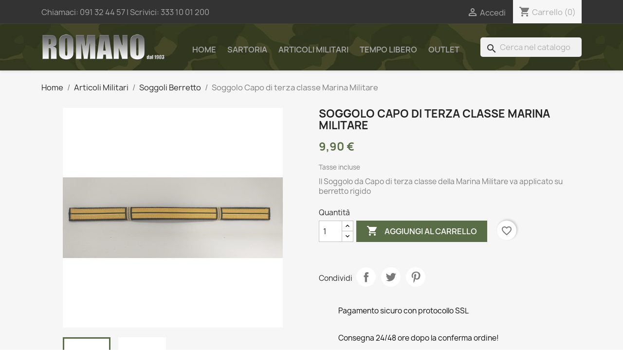

--- FILE ---
content_type: text/html; charset=utf-8
request_url: https://www.romanomilitary.it/vendita-soggoli-berretto/1641-soggolo-capo-di-terza-classe-marina-militare.html
body_size: 9513
content:
<!doctype html>
<html lang="it-IT">

  <head>
    
      
  <meta charset="utf-8">


  <meta http-equiv="x-ua-compatible" content="ie=edge">



  <title>Soggolo Capo di terza classe Marina Militare | Romano Military</title>
  
    
  
  <meta name="description" content="Soggolo Capo di terza classe Marina Militare | Romano Military">
  <meta name="keywords" content="">
    
      <link rel="canonical" href="https://www.romanomilitary.it/vendita-soggoli-berretto/1641-soggolo-capo-di-terza-classe-marina-militare.html">
    
      
  
  
    <script type="application/ld+json">
  {
    "@context": "https://schema.org",
    "@type": "Organization",
    "name" : "Romano Military",
    "url" : "https://www.romanomilitary.it/",
          "logo": {
        "@type": "ImageObject",
        "url":"https://www.romanomilitary.it/img/logo-1643394629.jpg"
      }
      }
</script>

<script type="application/ld+json">
  {
    "@context": "https://schema.org",
    "@type": "WebPage",
    "isPartOf": {
      "@type": "WebSite",
      "url":  "https://www.romanomilitary.it/",
      "name": "Romano Military"
    },
    "name": "Soggolo Capo di terza classe Marina Militare | Romano Military",
    "url":  "https://www.romanomilitary.it/vendita-soggoli-berretto/1641-soggolo-capo-di-terza-classe-marina-militare.html"
  }
</script>


  <script type="application/ld+json">
    {
      "@context": "https://schema.org",
      "@type": "BreadcrumbList",
      "itemListElement": [
                  {
            "@type": "ListItem",
            "position": 1,
            "name": "Home",
            "item": "https://www.romanomilitary.it/"
          },                  {
            "@type": "ListItem",
            "position": 2,
            "name": "Articoli Militari",
            "item": "https://www.romanomilitary.it/7-articoli-militari"
          },                  {
            "@type": "ListItem",
            "position": 3,
            "name": "Soggoli Berretto",
            "item": "https://www.romanomilitary.it/43-vendita-soggoli-berretto"
          },                  {
            "@type": "ListItem",
            "position": 4,
            "name": "Soggolo Capo di terza classe Marina Militare",
            "item": "https://www.romanomilitary.it/vendita-soggoli-berretto/1641-soggolo-capo-di-terza-classe-marina-militare.html"
          }              ]
    }
  </script>
  
  
  
  <script type="application/ld+json">
  {
    "@context": "https://schema.org/",
    "@type": "Product",
    "name": "Soggolo Capo di terza classe Marina Militare",
    "description": "Soggolo Capo di terza classe Marina Militare | Romano Military",
    "category": "Soggoli Berretto",
    "image" :"https://www.romanomilitary.it/2523-home_default/soggolo-capo-di-terza-classe-marina-militare.jpg",    "sku": "1641",
    "mpn": "1641"
        ,
    "brand": {
      "@type": "Thing",
      "name": "Romano Military"
    }
                ,
    "offers": {
      "@type": "Offer",
      "priceCurrency": "EUR",
      "name": "Soggolo Capo di terza classe Marina Militare",
      "price": "9.9",
      "url": "https://www.romanomilitary.it/vendita-soggoli-berretto/1641-soggolo-capo-di-terza-classe-marina-militare.html",
      "priceValidUntil": "2026-01-31",
              "image": ["https://www.romanomilitary.it/2523-large_default/soggolo-capo-di-terza-classe-marina-militare.jpg","https://www.romanomilitary.it/2524-large_default/soggolo-capo-di-terza-classe-marina-militare.jpg"],
            "sku": "1641",
      "mpn": "1641",
                                              "availability": "https://schema.org/PreOrder",
      "seller": {
        "@type": "Organization",
        "name": "Romano Military"
      }
    }
      }
</script>

  
  
    
  

  
    <meta property="og:title" content="Soggolo Capo di terza classe Marina Militare | Romano Military" />
    <meta property="og:description" content="Soggolo Capo di terza classe Marina Militare | Romano Military" />
    <meta property="og:url" content="https://www.romanomilitary.it/vendita-soggoli-berretto/1641-soggolo-capo-di-terza-classe-marina-militare.html" />
    <meta property="og:site_name" content="Romano Military" />
        



  <meta name="viewport" content="width=device-width, initial-scale=1">



  <link rel="icon" type="image/vnd.microsoft.icon" href="https://www.romanomilitary.it/img/favicon.ico?1643666014">
  <link rel="shortcut icon" type="image/x-icon" href="https://www.romanomilitary.it/img/favicon.ico?1643666014">



    <link rel="stylesheet" href="https://www.romanomilitary.it/themes/child_classic/assets/cache/theme-247b0454.css" type="text/css" media="all">




  

  <script type="text/javascript">
        var blockwishlistController = "https:\/\/www.romanomilitary.it\/module\/blockwishlist\/action";
        var prestashop = {"cart":{"products":[],"totals":{"total":{"type":"total","label":"Totale","amount":0,"value":"0,00\u00a0\u20ac"},"total_including_tax":{"type":"total","label":"Totale (tasse incl.)","amount":0,"value":"0,00\u00a0\u20ac"},"total_excluding_tax":{"type":"total","label":"Totale (tasse escl.)","amount":0,"value":"0,00\u00a0\u20ac"}},"subtotals":{"products":{"type":"products","label":"Totale parziale","amount":0,"value":"0,00\u00a0\u20ac"},"discounts":null,"shipping":{"type":"shipping","label":"Spedizione","amount":0,"value":""},"tax":null},"products_count":0,"summary_string":"0 articoli","vouchers":{"allowed":0,"added":[]},"discounts":[],"minimalPurchase":0,"minimalPurchaseRequired":""},"currency":{"id":1,"name":"Euro","iso_code":"EUR","iso_code_num":"978","sign":"\u20ac"},"customer":{"lastname":null,"firstname":null,"email":null,"birthday":null,"newsletter":null,"newsletter_date_add":null,"optin":null,"website":null,"company":null,"siret":null,"ape":null,"is_logged":false,"gender":{"type":null,"name":null},"addresses":[]},"language":{"name":"Italiano (Italian)","iso_code":"it","locale":"it-IT","language_code":"it","is_rtl":"0","date_format_lite":"d\/m\/Y","date_format_full":"d\/m\/Y H:i:s","id":1},"page":{"title":"","canonical":"https:\/\/www.romanomilitary.it\/vendita-soggoli-berretto\/1641-soggolo-capo-di-terza-classe-marina-militare.html","meta":{"title":"Soggolo Capo di terza classe Marina Militare","description":"soggolo per berretto della marina militare da Capo di terza classe Marina Militare. Gradi screziati blu royal. ","keywords":"","robots":"index"},"page_name":"product","body_classes":{"lang-it":true,"lang-rtl":false,"country-IT":true,"currency-EUR":true,"layout-full-width":true,"page-product":true,"tax-display-enabled":true,"product-id-1641":true,"product-Soggolo Capo di terza classe Marina Militare":true,"product-id-category-43":true,"product-id-manufacturer-0":true,"product-id-supplier-0":true,"product-available-for-order":true},"admin_notifications":[]},"shop":{"name":"Romano Military","logo":"https:\/\/www.romanomilitary.it\/img\/logo-1643394629.jpg","stores_icon":"https:\/\/www.romanomilitary.it\/img\/logo_stores.png","favicon":"https:\/\/www.romanomilitary.it\/img\/favicon.ico"},"urls":{"base_url":"https:\/\/www.romanomilitary.it\/","current_url":"https:\/\/www.romanomilitary.it\/vendita-soggoli-berretto\/1641-soggolo-capo-di-terza-classe-marina-militare.html","shop_domain_url":"https:\/\/www.romanomilitary.it","img_ps_url":"https:\/\/www.romanomilitary.it\/img\/","img_cat_url":"https:\/\/www.romanomilitary.it\/img\/c\/","img_lang_url":"https:\/\/www.romanomilitary.it\/img\/l\/","img_prod_url":"https:\/\/www.romanomilitary.it\/img\/p\/","img_manu_url":"https:\/\/www.romanomilitary.it\/img\/m\/","img_sup_url":"https:\/\/www.romanomilitary.it\/img\/su\/","img_ship_url":"https:\/\/www.romanomilitary.it\/img\/s\/","img_store_url":"https:\/\/www.romanomilitary.it\/img\/st\/","img_col_url":"https:\/\/www.romanomilitary.it\/img\/co\/","img_url":"https:\/\/www.romanomilitary.it\/themes\/child_classic\/assets\/img\/","css_url":"https:\/\/www.romanomilitary.it\/themes\/child_classic\/assets\/css\/","js_url":"https:\/\/www.romanomilitary.it\/themes\/child_classic\/assets\/js\/","pic_url":"https:\/\/www.romanomilitary.it\/upload\/","pages":{"address":"https:\/\/www.romanomilitary.it\/indirizzo","addresses":"https:\/\/www.romanomilitary.it\/indirizzi","authentication":"https:\/\/www.romanomilitary.it\/autenticazione","cart":"https:\/\/www.romanomilitary.it\/carrello","category":"https:\/\/www.romanomilitary.it\/index.php?controller=category","cms":"https:\/\/www.romanomilitary.it\/index.php?controller=cms","contact":"https:\/\/www.romanomilitary.it\/contattaci","discount":"https:\/\/www.romanomilitary.it\/sconto-prodotti","guest_tracking":"https:\/\/www.romanomilitary.it\/ospite-monitoraggio","history":"https:\/\/www.romanomilitary.it\/storico-ordine","identity":"https:\/\/www.romanomilitary.it\/identita","index":"https:\/\/www.romanomilitary.it\/","my_account":"https:\/\/www.romanomilitary.it\/il-mio-account","order_confirmation":"https:\/\/www.romanomilitary.it\/conferma-ordine","order_detail":"https:\/\/www.romanomilitary.it\/index.php?controller=order-detail","order_follow":"https:\/\/www.romanomilitary.it\/seguito-ordine","order":"https:\/\/www.romanomilitary.it\/ordine","order_return":"https:\/\/www.romanomilitary.it\/index.php?controller=order-return","order_slip":"https:\/\/www.romanomilitary.it\/nota-di-ordine","pagenotfound":"https:\/\/www.romanomilitary.it\/pagina-non-trovata","password":"https:\/\/www.romanomilitary.it\/password-recupero","pdf_invoice":"https:\/\/www.romanomilitary.it\/index.php?controller=pdf-invoice","pdf_order_return":"https:\/\/www.romanomilitary.it\/index.php?controller=pdf-order-return","pdf_order_slip":"https:\/\/www.romanomilitary.it\/index.php?controller=pdf-order-slip","prices_drop":"https:\/\/www.romanomilitary.it\/offerte-prodotti","product":"https:\/\/www.romanomilitary.it\/index.php?controller=product","search":"https:\/\/www.romanomilitary.it\/cerca","sitemap":"https:\/\/www.romanomilitary.it\/sitemap","stores":"https:\/\/www.romanomilitary.it\/negozi","supplier":"https:\/\/www.romanomilitary.it\/fornitore","register":"https:\/\/www.romanomilitary.it\/autenticazione?create_account=1","order_login":"https:\/\/www.romanomilitary.it\/ordine?login=1"},"alternative_langs":[],"theme_assets":"\/themes\/child_classic\/assets\/","actions":{"logout":"https:\/\/www.romanomilitary.it\/?mylogout="},"no_picture_image":{"bySize":{"small_default":{"url":"https:\/\/www.romanomilitary.it\/img\/p\/it-default-small_default.jpg","width":98,"height":98},"cart_default":{"url":"https:\/\/www.romanomilitary.it\/img\/p\/it-default-cart_default.jpg","width":125,"height":125},"home_default":{"url":"https:\/\/www.romanomilitary.it\/img\/p\/it-default-home_default.jpg","width":250,"height":250},"medium_default":{"url":"https:\/\/www.romanomilitary.it\/img\/p\/it-default-medium_default.jpg","width":452,"height":452},"large_default":{"url":"https:\/\/www.romanomilitary.it\/img\/p\/it-default-large_default.jpg","width":800,"height":800}},"small":{"url":"https:\/\/www.romanomilitary.it\/img\/p\/it-default-small_default.jpg","width":98,"height":98},"medium":{"url":"https:\/\/www.romanomilitary.it\/img\/p\/it-default-home_default.jpg","width":250,"height":250},"large":{"url":"https:\/\/www.romanomilitary.it\/img\/p\/it-default-large_default.jpg","width":800,"height":800},"legend":""}},"configuration":{"display_taxes_label":true,"display_prices_tax_incl":true,"is_catalog":false,"show_prices":true,"opt_in":{"partner":true},"quantity_discount":{"type":"discount","label":"Sconto unit\u00e0"},"voucher_enabled":0,"return_enabled":0},"field_required":[],"breadcrumb":{"links":[{"title":"Home","url":"https:\/\/www.romanomilitary.it\/"},{"title":"Articoli Militari","url":"https:\/\/www.romanomilitary.it\/7-articoli-militari"},{"title":"Soggoli Berretto","url":"https:\/\/www.romanomilitary.it\/43-vendita-soggoli-berretto"},{"title":"Soggolo Capo di terza classe Marina Militare","url":"https:\/\/www.romanomilitary.it\/vendita-soggoli-berretto\/1641-soggolo-capo-di-terza-classe-marina-militare.html"}],"count":4},"link":{"protocol_link":"https:\/\/","protocol_content":"https:\/\/"},"time":1768530066,"static_token":"1b2287ead436e6670fac1b939660df95","token":"eeefd78f9862a9bac35546d79cab92aa","debug":false};
        var productsAlreadyTagged = [];
        var psemailsubscription_subscription = "https:\/\/www.romanomilitary.it\/module\/ps_emailsubscription\/subscription";
        var psr_icon_color = "#F19D76";
        var removeFromWishlistUrl = "https:\/\/www.romanomilitary.it\/module\/blockwishlist\/action?action=deleteProductFromWishlist";
        var wishlistAddProductToCartUrl = "https:\/\/www.romanomilitary.it\/module\/blockwishlist\/action?action=addProductToCart";
        var wishlistUrl = "https:\/\/www.romanomilitary.it\/module\/blockwishlist\/view";
      </script>



  <script async src="https://www.googletagmanager.com/gtag/js?id=G-CNLPT78CF8"></script>
<script>
  window.dataLayer = window.dataLayer || [];
  function gtag(){dataLayer.push(arguments);}
  gtag('js', new Date());
  gtag(
    'config',
    'G-CNLPT78CF8',
    {
      'debug_mode':false
                      }
  );
</script>







<!-- Global site tag (gtag.js) - Google Analytics -->
<script async src="https://www.googletagmanager.com/gtag/js?id=G-CNLPT78CF8"></script>
<script>
  
  window.dataLayer = window.dataLayer || [];
  function gtag(){dataLayer.push(arguments);}
  gtag('js', new Date());

  gtag('config', 'G-CNLPT78CF8');
  
</script>    
  <meta property="og:type" content="product">
      <meta property="og:image" content="https://www.romanomilitary.it/2523-large_default/soggolo-capo-di-terza-classe-marina-militare.jpg">
  
      <meta property="product:pretax_price:amount" content="9.9">
    <meta property="product:pretax_price:currency" content="EUR">
    <meta property="product:price:amount" content="9.9">
    <meta property="product:price:currency" content="EUR">
    
  </head>

  <body id="product" class="lang-it country-it currency-eur layout-full-width page-product tax-display-enabled product-id-1641 product-soggolo-capo-di-terza-classe-marina-militare product-id-category-43 product-id-manufacturer-0 product-id-supplier-0 product-available-for-order">

    
      
    

    <main>
      
              

      <header id="header">
        
          
  <div class="header-banner">
    
  </div>



  <nav class="header-nav">
    <div class="container">
      <div class="row">
        <div class="hidden-sm-down">
          <div class="col-md-5 col-xs-12">
            <div id="_desktop_contact_link">
  <div id="contact-link">
                Chiamaci: <a href="tel:+39091324457" rel="nofollow" target="_blank"><span>091 32 44 57</span></a>
        | Scrivici: <a href="https://api.whatsapp.com/send/?phone=393331001200"  rel="nofollow" target="_blank"><span>333 10 01 200</span></a> 
  </div>
</div>

          </div>
          <div class="col-md-7 right-nav">
              <div id="_desktop_user_info">
  <div class="user-info">
          <a
        href="https://www.romanomilitary.it/il-mio-account"
        title="Accedi al tuo account cliente"
        rel="nofollow"
      >
        <i class="material-icons">&#xE7FF;</i>
        <span class="hidden-sm-down">Accedi</span>
      </a>
      </div>
</div>
<div id="_desktop_cart">
  <div class="blockcart cart-preview inactive" data-refresh-url="//www.romanomilitary.it/module/ps_shoppingcart/ajax">
    <div class="header">
              <i class="material-icons shopping-cart" aria-hidden="true">shopping_cart</i>
        <span class="hidden-sm-down">Carrello</span>
        <span class="cart-products-count">(0)</span>
          </div>
  </div>
</div>

          </div>
        </div>
        <div class="hidden-md-up text-sm-center mobile">
          <div class="float-xs-left" id="menu-icon">
            <i class="material-icons d-inline">&#xE5D2;</i>
          </div>
          <div class="float-xs-right" id="_mobile_cart"></div>
          <div class="float-xs-right" id="_mobile_user_info"></div>
          <div class="top-logo" id="_mobile_logo"></div>
          <div class="clearfix"></div>
        </div>
      </div>
    </div>
  </nav>



  <div class="header-top">
    <div class="container">
       <div class="row">
        <div class="col-md-3 hidden-sm-down" id="_desktop_logo">
                                    
  <a href="https://www.romanomilitary.it/">
    <img
      class="logo img-fluid"
      src="https://www.romanomilitary.it/img/logo-1643394629.jpg"
      alt="Romano Military"
      width="350"
      height="77">
  </a>

                              </div>
        <div class="header-top-right col-md-9 col-sm-12 position-static">
          

<div class="menu js-top-menu position-static hidden-sm-down" id="_desktop_top_menu">
    
          <ul class="top-menu" id="top-menu" data-depth="0">
                    <li class="link" id="lnk-home">
                          <a                 class="dropdown-item"
                href="/" data-depth="0"
                               rel="nofollow" target="_blank">
                                Home
              </a>
                          </li>
                    <li class="link" id="lnk-sartoria">
                          <a                 class="dropdown-item"
                href="/6-sartoria" data-depth="0"
                               rel="nofollow" target="_blank">
                                Sartoria
              </a>
                          </li>
                    <li class="link" id="lnk-articoli-militari">
                          <a                 class="dropdown-item"
                href="/7-articoli-militari" data-depth="0"
                               rel="nofollow" target="_blank">
                                Articoli Militari
              </a>
                          </li>
                    <li class="link" id="lnk-tempo-libero">
                          <a                 class="dropdown-item"
                href="/8-prodotti-per-il-tempo-libero" data-depth="0"
                               rel="nofollow" target="_blank">
                                Tempo Libero
              </a>
                          </li>
                    <li class="link" id="lnk-outlet">
                          <a                 class="dropdown-item"
                href="/59-sconti-offerte-articoli-militari" data-depth="0"
                               rel="nofollow" target="_blank">
                                Outlet
              </a>
                          </li>
              </ul>
    
    <div class="clearfix"></div>
</div>
<div id="search_widget" class="search-widgets" data-search-controller-url="//www.romanomilitary.it/cerca">
  <form method="get" action="//www.romanomilitary.it/cerca">
    <input type="hidden" name="controller" value="search">
    <i class="material-icons search" aria-hidden="true">search</i>
    <input type="text" name="s" value="" placeholder="Cerca nel catalogo" aria-label="Cerca">
    <i class="material-icons clear" aria-hidden="true">clear</i>
  </form>
</div>


        </div>
      </div>
      <div id="mobile_top_menu_wrapper" class="row hidden-md-up" style="display:none;">
        <div class="js-top-menu mobile" id="_mobile_top_menu"></div>
        <div class="js-top-menu-bottom">
          <div id="_mobile_currency_selector"></div>
          <div id="_mobile_language_selector"></div>
          <div id="_mobile_contact_link"></div>
        </div>
      </div>
    </div>
  </div>
  

        
      </header>

      <section id="wrapper">
        
          
<aside id="notifications">
  <div class="container">
    
    
    
      </div>
</aside>
        

        
        <div class="container">
          
            <nav data-depth="4" class="breadcrumb hidden-sm-down">
  <ol>
    
              
          <li>
                          <a href="https://www.romanomilitary.it/"><span>Home</span></a>
                      </li>
        
              
          <li>
                          <a href="https://www.romanomilitary.it/7-articoli-militari"><span>Articoli Militari</span></a>
                      </li>
        
              
          <li>
                          <a href="https://www.romanomilitary.it/43-vendita-soggoli-berretto"><span>Soggoli Berretto</span></a>
                      </li>
        
              
          <li>
                          <span>Soggolo Capo di terza classe Marina Militare</span>
                      </li>
        
          
  </ol>
</nav>
          

          

          
  <div id="content-wrapper" class="js-content-wrapper">
    
    

  <section id="main">
    <meta content="https://www.romanomilitary.it/vendita-soggoli-berretto/1641-soggolo-capo-di-terza-classe-marina-militare.html">

    <div class="row product-container js-product-container">
      <div class="col-md-6">
        
          <section class="page-content" id="content">
            
              
    <ul class="product-flags js-product-flags">
            </ul>


              
                <div class="images-container js-images-container">
  
    <div class="product-cover">
              <img
          class="js-qv-product-cover img-fluid"
          src="https://www.romanomilitary.it/2523-medium_default/soggolo-capo-di-terza-classe-marina-militare.jpg"
                      alt="Soggolo Capo di terza classe Marina Militare"
            title="Soggolo Capo di terza classe Marina Militare"
                    loading="lazy"
          width="452"
          height="452"
        >
        <div class="layer hidden-sm-down" data-toggle="modal" data-target="#product-modal">
          <i class="material-icons zoom-in">search</i>
        </div>
          </div>
  

  
    <div class="js-qv-mask mask">
      <ul class="product-images js-qv-product-images">
                  <li class="thumb-container js-thumb-container">
            <img
              class="thumb js-thumb  selected js-thumb-selected "
              data-image-medium-src="https://www.romanomilitary.it/2523-medium_default/soggolo-capo-di-terza-classe-marina-militare.jpg"
              data-image-large-src="https://www.romanomilitary.it/2523-large_default/soggolo-capo-di-terza-classe-marina-militare.jpg"
              src="https://www.romanomilitary.it/2523-small_default/soggolo-capo-di-terza-classe-marina-militare.jpg"
                              alt="Soggolo Capo di terza classe Marina Militare"
                title="Soggolo Capo di terza classe Marina Militare"
                            loading="lazy"
              width="98"
              height="98"
            >
          </li>
                  <li class="thumb-container js-thumb-container">
            <img
              class="thumb js-thumb "
              data-image-medium-src="https://www.romanomilitary.it/2524-medium_default/soggolo-capo-di-terza-classe-marina-militare.jpg"
              data-image-large-src="https://www.romanomilitary.it/2524-large_default/soggolo-capo-di-terza-classe-marina-militare.jpg"
              src="https://www.romanomilitary.it/2524-small_default/soggolo-capo-di-terza-classe-marina-militare.jpg"
                              alt="Soggolo Capo di terza classe MM"
                title="Soggolo Capo di terza classe MM"
                            loading="lazy"
              width="98"
              height="98"
            >
          </li>
              </ul>
    </div>
  

</div>
              
              <div class="scroll-box-arrows">
                <i class="material-icons left">&#xE314;</i>
                <i class="material-icons right">&#xE315;</i>
              </div>

            
          </section>
        
        </div>
        <div class="col-md-6">
          
            
              <h1 class="h1">Soggolo Capo di terza classe Marina Militare</h1>
            
          
          
              <div class="product-prices js-product-prices">
    
          

    
      <div
        class="product-price h5 ">

        <div class="current-price">
          <span class='current-price-value' content="9.9">
                                      9,90 €
                      </span>

                  </div>

        
                  
      </div>
    

    
          

    
          

    
          

    

    <div class="tax-shipping-delivery-label">
              Tasse incluse
            
      
                                          </div>
  </div>
          

          <div class="product-information">
            
              <div id="product-description-short-1641" class="product-description"><p>Il Soggolo da Capo di terza classe della Marina Militare va applicato su berretto rigido </p></div>
            

            
            <div class="product-actions js-product-actions">
              
                <form action="https://www.romanomilitary.it/carrello" method="post" id="add-to-cart-or-refresh">
                  <input type="hidden" name="token" value="1b2287ead436e6670fac1b939660df95">
                  <input type="hidden" name="id_product" value="1641" id="product_page_product_id">
                  <input type="hidden" name="id_customization" value="0" id="product_customization_id" class="js-product-customization-id">

                  
                    <div class="product-variants js-product-variants">
  </div>
                  

                  
                                      

                  
                    <section class="product-discounts js-product-discounts">
  </section>
                  

                  
                    <div class="product-add-to-cart js-product-add-to-cart">
      <span class="control-label">Quantità</span>

    
      <div class="product-quantity clearfix">
        <div class="qty">
          <input
            type="number"
            name="qty"
            id="quantity_wanted"
            inputmode="numeric"
            pattern="[0-9]*"
                          value="1"
              min="1"
                        class="input-group"
            aria-label="Quantità"
          >
        </div>

        <div class="add">
          <button
            class="btn btn-primary add-to-cart"
            data-button-action="add-to-cart"
            type="submit"
                      >
            <i class="material-icons shopping-cart">&#xE547;</i>
            Aggiungi al carrello
          </button>
        </div>

        <div
  class="wishlist-button"
  data-url="https://www.romanomilitary.it/module/blockwishlist/action?action=deleteProductFromWishlist"
  data-product-id="1641"
  data-product-attribute-id="0"
  data-is-logged=""
  data-list-id="1"
  data-checked="true"
  data-is-product="true"
></div>


      </div>
    

    
      <span id="product-availability" class="js-product-availability">
              </span>
    

    
      <p class="product-minimal-quantity js-product-minimal-quantity">
              </p>
    
  </div>
                  

                  
                    <div class="product-additional-info js-product-additional-info">
  

      <div class="social-sharing">
      <span>Condividi</span>
      <ul>
                  <li class="facebook icon-gray"><a href="https://www.facebook.com/sharer.php?u=https%3A%2F%2Fwww.romanomilitary.it%2Fvendita-soggoli-berretto%2F1641-soggolo-capo-di-terza-classe-marina-militare.html" class="text-hide" title="Condividi" target="_blank" rel="noopener noreferrer">Condividi</a></li>
                  <li class="twitter icon-gray"><a href="https://twitter.com/intent/tweet?text=Soggolo+Capo+di+terza+classe+Marina+Militare https%3A%2F%2Fwww.romanomilitary.it%2Fvendita-soggoli-berretto%2F1641-soggolo-capo-di-terza-classe-marina-militare.html" class="text-hide" title="Twitta" target="_blank" rel="noopener noreferrer">Twitta</a></li>
                  <li class="pinterest icon-gray"><a href="https://www.pinterest.com/pin/create/button/?url=https%3A%2F%2Fwww.romanomilitary.it%2Fvendita-soggoli-berretto%2F1641-soggolo-capo-di-terza-classe-marina-militare.html/&amp;media=https%3A%2F%2Fwww.romanomilitary.it%2F2523%2Fsoggolo-capo-di-terza-classe-marina-militare.jpg&amp;description=Soggolo+Capo+di+terza+classe+Marina+Militare" class="text-hide" title="Pinterest" target="_blank" rel="noopener noreferrer">Pinterest</a></li>
              </ul>
    </div>
  

</div>
                  

                                    
                </form>
              

            </div>

            
              <div class="blockreassurance_product">
            <div>
            <span class="item-product">
                                                        <img class="svg invisible" src="/modules/blockreassurance/views/img/reassurance/pack2/security.svg">
                                    &nbsp;
            </span>
                          <p class="block-title" style="color:#000000;">Pagamento sicuro con protocollo SSL</p>
                    </div>
            <div>
            <span class="item-product">
                                                        <img class="svg invisible" src="/modules/blockreassurance/views/img/reassurance/pack2/carrier.svg">
                                    &nbsp;
            </span>
                          <p class="block-title" style="color:#000000;">Consegna 24/48 ore dopo la conferma ordine!</p>
                    </div>
            <div>
            <span class="item-product">
                                                        <img class="svg invisible" src="/modules/blockreassurance/views/img/reassurance/pack2/parcel.svg">
                                    &nbsp;
            </span>
                          <p class="block-title" style="color:#000000;">Garanzia soddisfatti o rimborsati</p>
                    </div>
        <div class="clearfix"></div>
</div>

            

            
              <div class="tabs">
                <ul class="nav nav-tabs" role="tablist">
                                      <li class="nav-item">
                       <a                          class="nav-link active js-product-nav-active"
                         data-toggle="tab"
                         href="#description"
                         role="tab"
                         aria-controls="description"
                          aria-selected="true" rel="nofollow" target="_blank">Descrizione</a>
                    </li>
                                    <li class="nav-item">
                    <a                       class="nav-link"
                      data-toggle="tab"
                      href="#product-details"
                      role="tab"
                      aria-controls="product-details"
                       rel="nofollow" target="_blank">Dettagli del prodotto</a>
                  </li>
                                                    </ul>

                <div class="tab-content" id="tab-content">
                 <div class="tab-pane fade in active js-product-tab-active" id="description" role="tabpanel">
                   
                     <div class="product-description"><p>Il Soggolo Capo di terza classe Marina Militare è realizzato con gallone oro e nero e gradi fondo oro screziati blu royal. </p></div>
                   
                 </div>

                 
                   <div class="js-product-details tab-pane fade"
     id="product-details"
     data-product="{&quot;id_shop_default&quot;:&quot;1&quot;,&quot;id_manufacturer&quot;:&quot;0&quot;,&quot;id_supplier&quot;:&quot;0&quot;,&quot;reference&quot;:&quot;&quot;,&quot;is_virtual&quot;:&quot;0&quot;,&quot;delivery_in_stock&quot;:&quot;&quot;,&quot;delivery_out_stock&quot;:&quot;&quot;,&quot;id_category_default&quot;:&quot;43&quot;,&quot;on_sale&quot;:&quot;0&quot;,&quot;online_only&quot;:&quot;0&quot;,&quot;ecotax&quot;:0,&quot;minimal_quantity&quot;:&quot;1&quot;,&quot;low_stock_threshold&quot;:null,&quot;low_stock_alert&quot;:&quot;0&quot;,&quot;price&quot;:&quot;9,90\u00a0\u20ac&quot;,&quot;unity&quot;:&quot;&quot;,&quot;unit_price_ratio&quot;:&quot;0.000000&quot;,&quot;additional_shipping_cost&quot;:&quot;0.000000&quot;,&quot;customizable&quot;:&quot;0&quot;,&quot;text_fields&quot;:&quot;0&quot;,&quot;uploadable_files&quot;:&quot;0&quot;,&quot;redirect_type&quot;:&quot;404&quot;,&quot;id_type_redirected&quot;:&quot;0&quot;,&quot;available_for_order&quot;:&quot;1&quot;,&quot;available_date&quot;:&quot;0000-00-00&quot;,&quot;show_condition&quot;:&quot;1&quot;,&quot;condition&quot;:&quot;new&quot;,&quot;show_price&quot;:&quot;1&quot;,&quot;indexed&quot;:&quot;1&quot;,&quot;visibility&quot;:&quot;both&quot;,&quot;cache_default_attribute&quot;:&quot;0&quot;,&quot;advanced_stock_management&quot;:&quot;0&quot;,&quot;date_add&quot;:&quot;2020-10-23 09:41:26&quot;,&quot;date_upd&quot;:&quot;2026-01-15 08:06:52&quot;,&quot;pack_stock_type&quot;:&quot;3&quot;,&quot;meta_description&quot;:&quot;soggolo per berretto della marina militare da Capo di terza classe Marina Militare. Gradi screziati blu royal. &quot;,&quot;meta_keywords&quot;:&quot;&quot;,&quot;meta_title&quot;:&quot;Soggolo Capo di terza classe Marina Militare&quot;,&quot;link_rewrite&quot;:&quot;soggolo-capo-di-terza-classe-marina-militare&quot;,&quot;name&quot;:&quot;Soggolo Capo di terza classe Marina Militare&quot;,&quot;description&quot;:&quot;&lt;p&gt;Il Soggolo Capo di terza classe Marina Militare \u00e8 realizzato con gallone oro e nero e gradi fondo oro screziati blu royal.\u00a0&lt;\/p&gt;&quot;,&quot;description_short&quot;:&quot;&lt;p&gt;Il Soggolo da Capo di terza classe della Marina Militare va applicato su berretto rigido\u00a0&lt;\/p&gt;&quot;,&quot;available_now&quot;:&quot;&quot;,&quot;available_later&quot;:&quot;&quot;,&quot;id&quot;:1641,&quot;id_product&quot;:1641,&quot;out_of_stock&quot;:2,&quot;new&quot;:0,&quot;id_product_attribute&quot;:&quot;0&quot;,&quot;quantity_wanted&quot;:1,&quot;extraContent&quot;:[],&quot;allow_oosp&quot;:true,&quot;category&quot;:&quot;vendita-soggoli-berretto&quot;,&quot;category_name&quot;:&quot;Soggoli Berretto&quot;,&quot;link&quot;:&quot;https:\/\/www.romanomilitary.it\/vendita-soggoli-berretto\/1641-soggolo-capo-di-terza-classe-marina-militare.html&quot;,&quot;attribute_price&quot;:0,&quot;price_tax_exc&quot;:9.9000000000000003552713678800500929355621337890625,&quot;price_without_reduction&quot;:9.9000000000000003552713678800500929355621337890625,&quot;reduction&quot;:0,&quot;specific_prices&quot;:[],&quot;quantity&quot;:-2,&quot;quantity_all_versions&quot;:-2,&quot;id_image&quot;:&quot;it-default&quot;,&quot;features&quot;:[],&quot;attachments&quot;:[],&quot;virtual&quot;:0,&quot;pack&quot;:0,&quot;packItems&quot;:[],&quot;nopackprice&quot;:0,&quot;customization_required&quot;:false,&quot;rate&quot;:0,&quot;tax_name&quot;:&quot;&quot;,&quot;ecotax_rate&quot;:0,&quot;unit_price&quot;:&quot;&quot;,&quot;customizations&quot;:{&quot;fields&quot;:[]},&quot;id_customization&quot;:0,&quot;is_customizable&quot;:false,&quot;show_quantities&quot;:false,&quot;quantity_label&quot;:&quot;Articolo&quot;,&quot;quantity_discounts&quot;:[],&quot;customer_group_discount&quot;:0,&quot;images&quot;:[{&quot;bySize&quot;:{&quot;small_default&quot;:{&quot;url&quot;:&quot;https:\/\/www.romanomilitary.it\/2523-small_default\/soggolo-capo-di-terza-classe-marina-militare.jpg&quot;,&quot;width&quot;:98,&quot;height&quot;:98},&quot;cart_default&quot;:{&quot;url&quot;:&quot;https:\/\/www.romanomilitary.it\/2523-cart_default\/soggolo-capo-di-terza-classe-marina-militare.jpg&quot;,&quot;width&quot;:125,&quot;height&quot;:125},&quot;home_default&quot;:{&quot;url&quot;:&quot;https:\/\/www.romanomilitary.it\/2523-home_default\/soggolo-capo-di-terza-classe-marina-militare.jpg&quot;,&quot;width&quot;:250,&quot;height&quot;:250},&quot;medium_default&quot;:{&quot;url&quot;:&quot;https:\/\/www.romanomilitary.it\/2523-medium_default\/soggolo-capo-di-terza-classe-marina-militare.jpg&quot;,&quot;width&quot;:452,&quot;height&quot;:452},&quot;large_default&quot;:{&quot;url&quot;:&quot;https:\/\/www.romanomilitary.it\/2523-large_default\/soggolo-capo-di-terza-classe-marina-militare.jpg&quot;,&quot;width&quot;:800,&quot;height&quot;:800}},&quot;small&quot;:{&quot;url&quot;:&quot;https:\/\/www.romanomilitary.it\/2523-small_default\/soggolo-capo-di-terza-classe-marina-militare.jpg&quot;,&quot;width&quot;:98,&quot;height&quot;:98},&quot;medium&quot;:{&quot;url&quot;:&quot;https:\/\/www.romanomilitary.it\/2523-home_default\/soggolo-capo-di-terza-classe-marina-militare.jpg&quot;,&quot;width&quot;:250,&quot;height&quot;:250},&quot;large&quot;:{&quot;url&quot;:&quot;https:\/\/www.romanomilitary.it\/2523-large_default\/soggolo-capo-di-terza-classe-marina-militare.jpg&quot;,&quot;width&quot;:800,&quot;height&quot;:800},&quot;legend&quot;:&quot;Soggolo Capo di terza classe Marina Militare&quot;,&quot;id_image&quot;:&quot;2523&quot;,&quot;cover&quot;:&quot;1&quot;,&quot;position&quot;:&quot;1&quot;,&quot;associatedVariants&quot;:[]},{&quot;bySize&quot;:{&quot;small_default&quot;:{&quot;url&quot;:&quot;https:\/\/www.romanomilitary.it\/2524-small_default\/soggolo-capo-di-terza-classe-marina-militare.jpg&quot;,&quot;width&quot;:98,&quot;height&quot;:98},&quot;cart_default&quot;:{&quot;url&quot;:&quot;https:\/\/www.romanomilitary.it\/2524-cart_default\/soggolo-capo-di-terza-classe-marina-militare.jpg&quot;,&quot;width&quot;:125,&quot;height&quot;:125},&quot;home_default&quot;:{&quot;url&quot;:&quot;https:\/\/www.romanomilitary.it\/2524-home_default\/soggolo-capo-di-terza-classe-marina-militare.jpg&quot;,&quot;width&quot;:250,&quot;height&quot;:250},&quot;medium_default&quot;:{&quot;url&quot;:&quot;https:\/\/www.romanomilitary.it\/2524-medium_default\/soggolo-capo-di-terza-classe-marina-militare.jpg&quot;,&quot;width&quot;:452,&quot;height&quot;:452},&quot;large_default&quot;:{&quot;url&quot;:&quot;https:\/\/www.romanomilitary.it\/2524-large_default\/soggolo-capo-di-terza-classe-marina-militare.jpg&quot;,&quot;width&quot;:800,&quot;height&quot;:800}},&quot;small&quot;:{&quot;url&quot;:&quot;https:\/\/www.romanomilitary.it\/2524-small_default\/soggolo-capo-di-terza-classe-marina-militare.jpg&quot;,&quot;width&quot;:98,&quot;height&quot;:98},&quot;medium&quot;:{&quot;url&quot;:&quot;https:\/\/www.romanomilitary.it\/2524-home_default\/soggolo-capo-di-terza-classe-marina-militare.jpg&quot;,&quot;width&quot;:250,&quot;height&quot;:250},&quot;large&quot;:{&quot;url&quot;:&quot;https:\/\/www.romanomilitary.it\/2524-large_default\/soggolo-capo-di-terza-classe-marina-militare.jpg&quot;,&quot;width&quot;:800,&quot;height&quot;:800},&quot;legend&quot;:&quot;Soggolo Capo di terza classe MM&quot;,&quot;id_image&quot;:&quot;2524&quot;,&quot;cover&quot;:null,&quot;position&quot;:&quot;2&quot;,&quot;associatedVariants&quot;:[]}],&quot;cover&quot;:{&quot;bySize&quot;:{&quot;small_default&quot;:{&quot;url&quot;:&quot;https:\/\/www.romanomilitary.it\/2523-small_default\/soggolo-capo-di-terza-classe-marina-militare.jpg&quot;,&quot;width&quot;:98,&quot;height&quot;:98},&quot;cart_default&quot;:{&quot;url&quot;:&quot;https:\/\/www.romanomilitary.it\/2523-cart_default\/soggolo-capo-di-terza-classe-marina-militare.jpg&quot;,&quot;width&quot;:125,&quot;height&quot;:125},&quot;home_default&quot;:{&quot;url&quot;:&quot;https:\/\/www.romanomilitary.it\/2523-home_default\/soggolo-capo-di-terza-classe-marina-militare.jpg&quot;,&quot;width&quot;:250,&quot;height&quot;:250},&quot;medium_default&quot;:{&quot;url&quot;:&quot;https:\/\/www.romanomilitary.it\/2523-medium_default\/soggolo-capo-di-terza-classe-marina-militare.jpg&quot;,&quot;width&quot;:452,&quot;height&quot;:452},&quot;large_default&quot;:{&quot;url&quot;:&quot;https:\/\/www.romanomilitary.it\/2523-large_default\/soggolo-capo-di-terza-classe-marina-militare.jpg&quot;,&quot;width&quot;:800,&quot;height&quot;:800}},&quot;small&quot;:{&quot;url&quot;:&quot;https:\/\/www.romanomilitary.it\/2523-small_default\/soggolo-capo-di-terza-classe-marina-militare.jpg&quot;,&quot;width&quot;:98,&quot;height&quot;:98},&quot;medium&quot;:{&quot;url&quot;:&quot;https:\/\/www.romanomilitary.it\/2523-home_default\/soggolo-capo-di-terza-classe-marina-militare.jpg&quot;,&quot;width&quot;:250,&quot;height&quot;:250},&quot;large&quot;:{&quot;url&quot;:&quot;https:\/\/www.romanomilitary.it\/2523-large_default\/soggolo-capo-di-terza-classe-marina-militare.jpg&quot;,&quot;width&quot;:800,&quot;height&quot;:800},&quot;legend&quot;:&quot;Soggolo Capo di terza classe Marina Militare&quot;,&quot;id_image&quot;:&quot;2523&quot;,&quot;cover&quot;:&quot;1&quot;,&quot;position&quot;:&quot;1&quot;,&quot;associatedVariants&quot;:[]},&quot;has_discount&quot;:false,&quot;discount_type&quot;:null,&quot;discount_percentage&quot;:null,&quot;discount_percentage_absolute&quot;:null,&quot;discount_amount&quot;:null,&quot;discount_amount_to_display&quot;:null,&quot;price_amount&quot;:9.9000000000000003552713678800500929355621337890625,&quot;unit_price_full&quot;:&quot;&quot;,&quot;show_availability&quot;:false,&quot;availability_message&quot;:null,&quot;availability_date&quot;:null,&quot;availability&quot;:null}"
     role="tabpanel"
  >
  
          

  
      

  
      

  
    <div class="product-out-of-stock">
      
    </div>
  

  
      

    
      

  
          <div class="product-condition">
        <label class="label">Condizione </label>
        <link href="https://schema.org/NewCondition"/>
        <span>Nuovo</span>
      </div>
      
</div>
                 

                 
                                    

                               </div>
            </div>
          
        </div>
      </div>
    </div>

    
          

    
      <script type="text/javascript">
      document.addEventListener('DOMContentLoaded', function() {
        gtag("event", "view_item", {"send_to": "G-CNLPT78CF8", "currency": "EUR", "value": 9.9000000000000003552713678800500929355621337890625, "items": [{"item_id":1641,"item_name":"Soggolo Capo di terza classe Marina Militare","affiliation":"Romano Military","index":0,"price":9.9000000000000003552713678800500929355621337890625,"quantity":1,"item_category":"Soggoli Berretto","item_category2":"Soggoli Marina Militare"}]});
      });
</script>

    

    
      <div class="modal fade js-product-images-modal" id="product-modal">
  <div class="modal-dialog" role="document">
    <div class="modal-content">
      <div class="modal-body">
                <figure>
                      <img
              class="js-modal-product-cover product-cover-modal"
              width="800"
              src="https://www.romanomilitary.it/2523-large_default/soggolo-capo-di-terza-classe-marina-militare.jpg"
                              alt="Soggolo Capo di terza classe Marina Militare"
                title="Soggolo Capo di terza classe Marina Militare"
                            height="800"
            >
                    <figcaption class="image-caption">
          
            <div id="product-description-short"><p>Il Soggolo da Capo di terza classe della Marina Militare va applicato su berretto rigido </p></div>
          
        </figcaption>
        </figure>
        <aside id="thumbnails" class="thumbnails js-thumbnails text-sm-center">
          
            <div class="js-modal-mask mask  nomargin ">
              <ul class="product-images js-modal-product-images">
                                  <li class="thumb-container js-thumb-container">
                    <img
                      data-image-large-src="https://www.romanomilitary.it/2523-large_default/soggolo-capo-di-terza-classe-marina-militare.jpg"
                      class="thumb js-modal-thumb"
                      src="https://www.romanomilitary.it/2523-home_default/soggolo-capo-di-terza-classe-marina-militare.jpg"
                                              alt="Soggolo Capo di terza classe Marina Militare"
                        title="Soggolo Capo di terza classe Marina Militare"
                                            width="250"
                      height="148"
                    >
                  </li>
                                  <li class="thumb-container js-thumb-container">
                    <img
                      data-image-large-src="https://www.romanomilitary.it/2524-large_default/soggolo-capo-di-terza-classe-marina-militare.jpg"
                      class="thumb js-modal-thumb"
                      src="https://www.romanomilitary.it/2524-home_default/soggolo-capo-di-terza-classe-marina-militare.jpg"
                                              alt="Soggolo Capo di terza classe MM"
                        title="Soggolo Capo di terza classe MM"
                                            width="250"
                      height="148"
                    >
                  </li>
                              </ul>
            </div>
          
                  </aside>
      </div>
    </div><!-- /.modal-content -->
  </div><!-- /.modal-dialog -->
</div><!-- /.modal -->
    

    
      <footer class="page-footer">
        
          <!-- Footer content -->
        
      </footer>
    
  </section>


    
  </div>


          
        </div>
        
      </section>

      <footer id="footer" class="js-footer">
        
          <div class="container">
  <div class="row">
    
      
  <div class="block-social col-lg-4 col-md-12 col-sm-12">
    <ul>
          </ul>
  </div>


    
  </div>
</div>
<div class="footer-container">
  <div class="container">
    <div class="row">
      
        <div  class="col-md-3 links" ><div class="row">
<div class="col-md-12 wrapper">
<p class="h3 hidden-sm-down">Informazioni</p>
<div class="title clearfix hidden-md-up" data-target="#footer_sub_menu_2" data-toggle="collapse"><span class="h3">Informazioni</span> <span class="float-xs-right"> <span class="navbar-toggler collapse-icons"> <i class="material-icons add"></i> <i class="material-icons remove"></i> </span> </span></div>
<ul id="footer_sub_menu_2" class="collapse">
<li><a id="link-cms-page-4-2" class="cms-page-link" href="https://www.romanomilitary.it/content/4-azienda" title="Storia di Romano Military"> Azienda </a></li>
<li><a id="link-cms-page-7-2" class="cms-page-link" href="https://www.romanomilitary.it/content/7-guida-all-acquisto" title="Come acquistare i prodotti messi in vendita da Romano Military"> Guida all'acquisto </a></li>
<li><a id="link-cms-page-3-2" class="cms-page-link" href="https://www.romanomilitary.it/content/3-condizioni-generali-di-vendita" title="Condizioni Generali di Vendita"> Condizioni Generali di Vendita </a></li>
<li><a id="link-cms-page-8-2" class="cms-page-link" href="https://www.romanomilitary.it/content/8-privacy-cookie-policy" title=""> Privacy &amp; Cookie Policy </a></li>
<li><a id="link-static-page-contact-2" class="cms-page-link" href="https://www.romanomilitary.it/contattaci" title="Romano è a Palermo in Corso Vittorio Emanuele, 435/455 - Tel. 0917574273 - Tel./Fax 091324457."> Contatti </a></li>
</ul>
</div>
</div></div><div  class="col-md-3 links" ><div class="row">
<div class="col-md-12 wrapper">
<p class="h3 hidden-sm-down">Pagamenti</p>
<div class="title clearfix hidden-md-up" data-target="#footer_sub_menu_pagamento" data-toggle="collapse"><span class="h3">Pagamenti</span> <span class="float-xs-right"> <span class="navbar-toggler collapse-icons"> <i class="material-icons add"></i> <i class="material-icons remove"></i> </span> </span></div>
<div id="footer_sub_menu_pagamento" class="collapse">
<p><img src="https://www.romanomilitary.it/img/cms/PayPal-logo.png" alt="" style="display: block; margin-left: auto; margin-right: auto;" width="100%" height="auto" /></p>
<p style="text-align: center;"><img src="https://www.romanomilitary.it/img/cms/bonifico.png" alt="" width="100%" height="auto" /></p>
<p><img src="https://www.romanomilitary.it/img/cms/postepay_logo.jpg" alt="" style="display: block; margin-left: auto; margin-right: auto;" width="100%" height="auto" /></p>
</div>
</div>
</div></div><div  class="col-md-3 links" ><div class="row">
<div class="col-md-12 wrapper">
<p class="h3 hidden-sm-down">Spedizioni</p>
<div class="title clearfix hidden-md-up" data-target="#footer_sub_menu_spedizione" data-toggle="collapse"><span class="h3">Spedizioni</span> <span class="float-xs-right"> <span class="navbar-toggler collapse-icons"> <i class="material-icons add"></i> <i class="material-icons remove"></i> </span> </span></div>
<div id="footer_sub_menu_spedizione" class="collapse"><img src="/img/cms/gls.png" alt="" width="100%" height="auto" /></div>
</div>
</div></div>
<div class="block-contact col-md-3 links wrapper">
  <div class="title clearfix hidden-md-up" data-target="#contact-infos" data-toggle="collapse">
    <span class="h3">Informazioni negozio</span>
    <span class="float-xs-right">
      <span class="navbar-toggler collapse-icons">
        <i class="material-icons add">keyboard_arrow_down</i>
        <i class="material-icons remove">keyboard_arrow_up</i>
      </span>
    </span>
  </div>

  <p class="h4 text-uppercase block-contact-title hidden-sm-down">Informazioni negozio</p>
  <div id="contact-infos" class="collapse">
    Romano Military<br />Via Vittorio Emanuele, 453<br />90134  Palermo<br />Palermo<br />Italia - Sicilia
          <br>
            Chiamaci: <span>091 32 44 57</span>
                  <br>
        Inviaci un'e-mail:
        <script type="text/javascript">document.write(unescape('%3c%61%20%68%72%65%66%3d%22%6d%61%69%6c%74%6f%3a%69%6e%66%6f%40%72%6f%6d%61%6e%6f%6d%69%6c%69%74%61%72%79%2e%69%74%22%20%3e%69%6e%66%6f%40%72%6f%6d%61%6e%6f%6d%69%6c%69%74%61%72%79%2e%69%74%3c%2f%61%3e'))</script>
      </div>
</div>
  <div
  class="wishlist-add-to"
  data-url="https://www.romanomilitary.it/module/blockwishlist/action?action=getAllWishlist"
>
  <div
    class="wishlist-modal modal fade"
    
      :class="{show: !isHidden}"
    
    tabindex="-1"
    role="dialog"
    aria-modal="true"
  >
    <div class="modal-dialog modal-dialog-centered" role="document">
      <div class="modal-content">
        <div class="modal-header">
          <h5 class="modal-title">
            Aggiungi alla lista dei desideri
          </h5>
          <button
            type="button"
            class="close"
            @click="toggleModal"
            data-dismiss="modal"
            aria-label="Close"
          >
            <span aria-hidden="true">×</span>
          </button>
        </div>

        <div class="modal-body">
          <choose-list
            @hide="toggleModal"
            :product-id="productId"
            :product-attribute-id="productAttributeId"
            :quantity="quantity"
            url="https://www.romanomilitary.it/module/blockwishlist/action?action=getAllWishlist"
            add-url="https://www.romanomilitary.it/module/blockwishlist/action?action=addProductToWishlist"
            empty-text="Non sono state trovate liste."
          ></choose-list>
        </div>

        <div class="modal-footer">
          <a @click="openNewWishlistModal" class="wishlist-add-to-new text-primary" rel="nofollow" target="_blank">
            <i class="material-icons">add_circle_outline</i> Crea nuova lista
          </a>
        </div>
      </div>
    </div>
  </div>

  <div 
    class="modal-backdrop fade"
    
      :class="{in: !isHidden}"
    
  >
  </div>
</div>


  <div
  class="wishlist-create"
  data-url="https://www.romanomilitary.it/module/blockwishlist/action?action=createNewWishlist"
  data-title="Crea lista dei desideri"
  data-label="Nome lista dei desideri"
  data-placeholder="Aggiungi nome"
  data-cancel-text="Annulla"
  data-create-text="Crea lista dei desideri"
  data-length-text="Titolo lista troppo corto"
>
  <div
    class="wishlist-modal modal fade"
    
      :class="{show: !isHidden}"
    
    tabindex="-1"
    role="dialog"
    aria-modal="true"
  >
    <div class="modal-dialog modal-dialog-centered" role="document">
      <div class="modal-content">
        <div class="modal-header">
          <h5 class="modal-title">((title))</h5>
          <button
            type="button"
            class="close"
            @click="toggleModal"
            data-dismiss="modal"
            aria-label="Close"
          >
            <span aria-hidden="true">×</span>
          </button>
        </div>
        <div class="modal-body">
          <div class="form-group form-group-lg">
            <label class="form-control-label" for="input2">((label))</label>
            <input
              type="text"
              class="form-control form-control-lg"
              v-model="value"
              id="input2"
              :placeholder="placeholder"
            />
          </div>
        </div>
        <div class="modal-footer">
          <button
            type="button"
            class="modal-cancel btn btn-secondary"
            data-dismiss="modal"
            @click="toggleModal"
          >
            ((cancelText))
          </button>

          <button
            type="button"
            class="btn btn-primary"
            @click="createWishlist"
          >
            ((createText))
          </button>
        </div>
      </div>
    </div>
  </div>

  <div 
    class="modal-backdrop fade"
    
      :class="{in: !isHidden}"
    
  >
  </div>
</div>

  <div
  class="wishlist-login"
  data-login-text="Accedi"
  data-cancel-text="Annulla"
>
  <div
    class="wishlist-modal modal fade"
    
      :class="{show: !isHidden}"
    
    tabindex="-1"
    role="dialog"
    aria-modal="true"
  >
    <div class="modal-dialog modal-dialog-centered" role="document">
      <div class="modal-content">
        <div class="modal-header">
          <h5 class="modal-title">Accedi</h5>
          <button
            type="button"
            class="close"
            @click="toggleModal"
            data-dismiss="modal"
            aria-label="Close"
          >
            <span aria-hidden="true">×</span>
          </button>
        </div>
        <div class="modal-body">
          <p class="modal-text">Devi avere effettuato l'accesso per salvare dei prodotti nella tua lista dei desideri.</p>
        </div>
        <div class="modal-footer">
          <button
            type="button"
            class="modal-cancel btn btn-secondary"
            data-dismiss="modal"
            @click="toggleModal"
          >
            ((cancelText))
          </button>

          <a             type="button"
            class="btn btn-primary"
            :href="prestashop.urls.pages.authentication"
           rel="nofollow" target="_blank">
            ((loginText))
          </a>
        </div>
      </div>
    </div>
  </div>

  <div
    class="modal-backdrop fade"
    
      :class="{in: !isHidden}"
    
  >
  </div>
</div>

  <div
    class="wishlist-toast"
    data-rename-wishlist-text="Nome lista dei desideri modificato!"
    data-added-wishlist-text="Prodotto aggiunto alla lista dei desideri!"
    data-create-wishlist-text="Lista dei desideri creata!"
    data-delete-wishlist-text="Lista dei desideri eliminata!"
    data-copy-text="Link di condivisione copiato!"
    data-delete-product-text="Prodotto eliminato!"
  ></div>

      
    </div>
    <div class="row">
      
        
      
    </div>
    <div class="row mt-4">
      <div class="col-md-12">
        <p class="text-sm-center" style="margin:30px 0">
          
              Copyright © 2026 | Romano Military - P.IVA 03249770821- Tutti i diritti riservati. Powered by <a href="https://www.pagineverdimarketing.it/"   rel="noopener noreferrer nofollow" target="_blank">PAGINE VERDI</a>
          
        </p>
      </div>
    </div>
  </div>
</div>
        
      </footer>

    </main>

    
        <script type="text/javascript" src="https://www.romanomilitary.it/themes/child_classic/assets/cache/bottom-8ee50f53.js" ></script>


    

    
      
    
  </body>

</html>